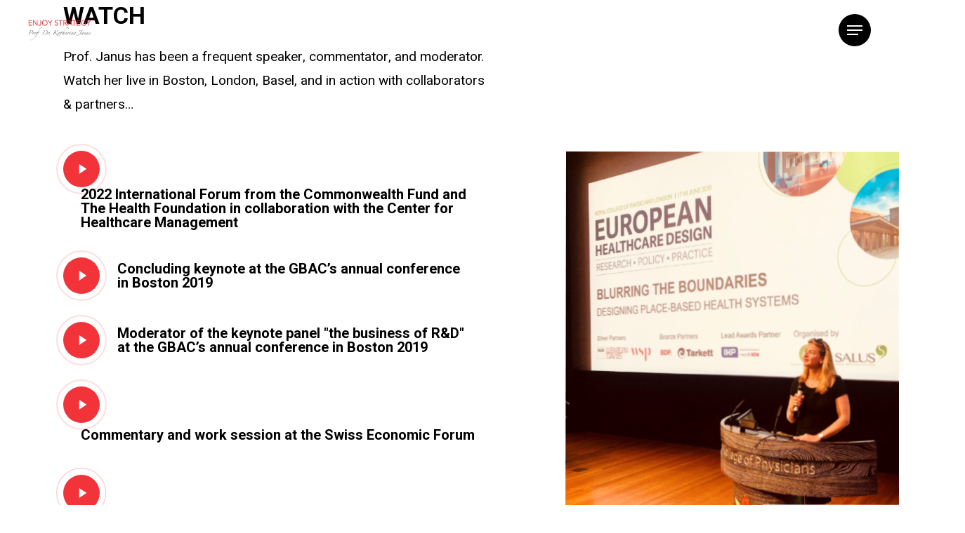

--- FILE ---
content_type: text/html; charset=UTF-8
request_url: https://katharinajanus.com/watch/
body_size: 10601
content:
<!DOCTYPE html>

<html lang="en-US" class="no-js">
<head>
	
	<meta charset="UTF-8">
	
	<meta name="viewport" content="width=device-width, initial-scale=1, maximum-scale=1, user-scalable=0" /><title>Watch &#8211; Katharina Janus</title>
<link rel='dns-prefetch' href='//fonts.googleapis.com' />
<link rel='dns-prefetch' href='//s.w.org' />
<link rel="alternate" type="application/rss+xml" title="Katharina Janus &raquo; Feed" href="https://katharinajanus.com/feed/" />
<link rel="alternate" type="application/rss+xml" title="Katharina Janus &raquo; Comments Feed" href="https://katharinajanus.com/comments/feed/" />
		<script type="text/javascript">
			window._wpemojiSettings = {"baseUrl":"https:\/\/s.w.org\/images\/core\/emoji\/13.0.1\/72x72\/","ext":".png","svgUrl":"https:\/\/s.w.org\/images\/core\/emoji\/13.0.1\/svg\/","svgExt":".svg","source":{"concatemoji":"https:\/\/katharinajanus.com\/wp-includes\/js\/wp-emoji-release.min.js?ver=5.6.16"}};
			!function(e,a,t){var n,r,o,i=a.createElement("canvas"),p=i.getContext&&i.getContext("2d");function s(e,t){var a=String.fromCharCode;p.clearRect(0,0,i.width,i.height),p.fillText(a.apply(this,e),0,0);e=i.toDataURL();return p.clearRect(0,0,i.width,i.height),p.fillText(a.apply(this,t),0,0),e===i.toDataURL()}function c(e){var t=a.createElement("script");t.src=e,t.defer=t.type="text/javascript",a.getElementsByTagName("head")[0].appendChild(t)}for(o=Array("flag","emoji"),t.supports={everything:!0,everythingExceptFlag:!0},r=0;r<o.length;r++)t.supports[o[r]]=function(e){if(!p||!p.fillText)return!1;switch(p.textBaseline="top",p.font="600 32px Arial",e){case"flag":return s([127987,65039,8205,9895,65039],[127987,65039,8203,9895,65039])?!1:!s([55356,56826,55356,56819],[55356,56826,8203,55356,56819])&&!s([55356,57332,56128,56423,56128,56418,56128,56421,56128,56430,56128,56423,56128,56447],[55356,57332,8203,56128,56423,8203,56128,56418,8203,56128,56421,8203,56128,56430,8203,56128,56423,8203,56128,56447]);case"emoji":return!s([55357,56424,8205,55356,57212],[55357,56424,8203,55356,57212])}return!1}(o[r]),t.supports.everything=t.supports.everything&&t.supports[o[r]],"flag"!==o[r]&&(t.supports.everythingExceptFlag=t.supports.everythingExceptFlag&&t.supports[o[r]]);t.supports.everythingExceptFlag=t.supports.everythingExceptFlag&&!t.supports.flag,t.DOMReady=!1,t.readyCallback=function(){t.DOMReady=!0},t.supports.everything||(n=function(){t.readyCallback()},a.addEventListener?(a.addEventListener("DOMContentLoaded",n,!1),e.addEventListener("load",n,!1)):(e.attachEvent("onload",n),a.attachEvent("onreadystatechange",function(){"complete"===a.readyState&&t.readyCallback()})),(n=t.source||{}).concatemoji?c(n.concatemoji):n.wpemoji&&n.twemoji&&(c(n.twemoji),c(n.wpemoji)))}(window,document,window._wpemojiSettings);
		</script>
		<style type="text/css">
img.wp-smiley,
img.emoji {
	display: inline !important;
	border: none !important;
	box-shadow: none !important;
	height: 1em !important;
	width: 1em !important;
	margin: 0 .07em !important;
	vertical-align: -0.1em !important;
	background: none !important;
	padding: 0 !important;
}
</style>
	<link rel='stylesheet' id='wp-block-library-css'  href='https://katharinajanus.com/wp-includes/css/dist/block-library/style.min.css?ver=5.6.16' type='text/css' media='all' />
<link rel='stylesheet' id='eeb-css-frontend-css'  href='https://katharinajanus.com/wp-content/plugins/email-encoder-bundle/core/includes/assets/css/style.css?ver=230621-134942' type='text/css' media='all' />
<link rel='stylesheet' id='dashicons-css'  href='https://katharinajanus.com/wp-includes/css/dashicons.min.css?ver=5.6.16' type='text/css' media='all' />
<link rel='stylesheet' id='salient-social-css'  href='https://katharinajanus.com/wp-content/plugins/salient-social/css/style.css?ver=1.1' type='text/css' media='all' />
<style id='salient-social-inline-css' type='text/css'>

  .sharing-default-minimal .nectar-love.loved,
  body .nectar-social[data-color-override="override"].fixed > a:before, 
  body .nectar-social[data-color-override="override"].fixed .nectar-social-inner a,
  .sharing-default-minimal .nectar-social[data-color-override="override"] .nectar-social-inner a:hover {
    background-color: #f2333a;
  }
  .nectar-social.hover .nectar-love.loved,
  .nectar-social.hover > .nectar-love-button a:hover,
  .nectar-social[data-color-override="override"].hover > div a:hover,
  #single-below-header .nectar-social[data-color-override="override"].hover > div a:hover,
  .nectar-social[data-color-override="override"].hover .share-btn:hover,
  .sharing-default-minimal .nectar-social[data-color-override="override"] .nectar-social-inner a {
    border-color: #f2333a;
  }
  #single-below-header .nectar-social.hover .nectar-love.loved i,
  #single-below-header .nectar-social.hover[data-color-override="override"] a:hover,
  #single-below-header .nectar-social.hover[data-color-override="override"] a:hover i,
  #single-below-header .nectar-social.hover .nectar-love-button a:hover i,
  .nectar-love:hover i,
  .hover .nectar-love:hover .total_loves,
  .nectar-love.loved i,
  .nectar-social.hover .nectar-love.loved .total_loves,
  .nectar-social.hover .share-btn:hover, 
  .nectar-social[data-color-override="override"].hover .nectar-social-inner a:hover,
  .nectar-social[data-color-override="override"].hover > div:hover span,
  .sharing-default-minimal .nectar-social[data-color-override="override"] .nectar-social-inner a:not(:hover) i,
  .sharing-default-minimal .nectar-social[data-color-override="override"] .nectar-social-inner a:not(:hover) {
    color: #f2333a;
  }
</style>
<link rel='stylesheet' id='font-awesome-css'  href='https://katharinajanus.com/wp-content/themes/salient/css/font-awesome.min.css?ver=4.6.4' type='text/css' media='all' />
<link rel='stylesheet' id='salient-grid-system-css'  href='https://katharinajanus.com/wp-content/themes/salient/css/grid-system.css?ver=12.1.5' type='text/css' media='all' />
<link rel='stylesheet' id='main-styles-css'  href='https://katharinajanus.com/wp-content/themes/salient/css/style.css?ver=12.1.5' type='text/css' media='all' />
<style id='main-styles-inline-css' type='text/css'>
html body[data-header-resize="1"] .container-wrap, html body[data-header-resize="0"] .container-wrap, body[data-header-format="left-header"][data-header-resize="0"] .container-wrap { padding-top: 0; }
</style>
<link rel='stylesheet' id='nectar-header-perma-transparent-css'  href='https://katharinajanus.com/wp-content/themes/salient/css/header/header-perma-transparent.css?ver=12.1.5' type='text/css' media='all' />
<link rel='stylesheet' id='nectar-ocm-fullscreen-split-css'  href='https://katharinajanus.com/wp-content/themes/salient/css/off-canvas/fullscreen-split.css?ver=12.1.5' type='text/css' media='all' />
<link rel='stylesheet' id='fancyBox-css'  href='https://katharinajanus.com/wp-content/themes/salient/css/plugins/jquery.fancybox.css?ver=3.3.1' type='text/css' media='all' />
<link rel='stylesheet' id='nectar_default_font_open_sans-css'  href='https://fonts.googleapis.com/css?family=Open+Sans%3A300%2C400%2C600%2C700&#038;subset=latin%2Clatin-ext' type='text/css' media='all' />
<link rel='stylesheet' id='responsive-css'  href='https://katharinajanus.com/wp-content/themes/salient/css/responsive.css?ver=12.1.5' type='text/css' media='all' />
<link rel='stylesheet' id='select2-css'  href='https://katharinajanus.com/wp-content/themes/salient/css/plugins/select2.css?ver=6.2' type='text/css' media='all' />
<link rel='stylesheet' id='salient-child-style-css'  href='https://katharinajanus.com/wp-content/themes/salient-child/style.css?ver=12.1.5' type='text/css' media='all' />
<link rel='stylesheet' id='skin-material-css'  href='https://katharinajanus.com/wp-content/themes/salient/css/skin-material.css?ver=12.1.5' type='text/css' media='all' />
<link rel='stylesheet' id='nectar-widget-posts-css'  href='https://katharinajanus.com/wp-content/themes/salient/css/elements/widget-nectar-posts.css?ver=12.1.5' type='text/css' media='all' />
<link rel='stylesheet' id='tablepress-default-css'  href='https://katharinajanus.com/wp-content/plugins/tablepress/css/default.min.css?ver=1.12' type='text/css' media='all' />
<link rel='stylesheet' id='js_composer_front-css'  href='https://katharinajanus.com/wp-content/plugins/js_composer_salient/assets/css/js_composer.min.css?ver=6.4.2' type='text/css' media='all' />
<link rel='stylesheet' id='dynamic-css-css'  href='https://katharinajanus.com/wp-content/themes/salient/css/salient-dynamic-styles.css?ver=49443' type='text/css' media='all' />
<style id='dynamic-css-inline-css' type='text/css'>
.no-rgba #header-space{display:none;}@media only screen and (max-width:999px){body #header-space[data-header-mobile-fixed="1"]{display:none;}#header-outer[data-mobile-fixed="false"]{position:absolute;}}@media only screen and (max-width:999px){body:not(.nectar-no-flex-height) #header-space[data-secondary-header-display="full"]:not([data-header-mobile-fixed="false"]){display:block!important;margin-bottom:-50px;}#header-space[data-secondary-header-display="full"][data-header-mobile-fixed="false"]{display:none;}}@media only screen and (min-width:1000px){#header-space{display:none;}.nectar-slider-wrap.first-section,.parallax_slider_outer.first-section,.full-width-content.first-section,.parallax_slider_outer.first-section .swiper-slide .content,.nectar-slider-wrap.first-section .swiper-slide .content,#page-header-bg,.nder-page-header,#page-header-wrap,.full-width-section.first-section{margin-top:0!important;}body #page-header-bg,body #page-header-wrap{height:86px;}body #search-outer{z-index:100000;}}@media only screen and (min-width:1000px){#page-header-wrap.fullscreen-header,#page-header-wrap.fullscreen-header #page-header-bg,html:not(.nectar-box-roll-loaded) .nectar-box-roll > #page-header-bg.fullscreen-header,.nectar_fullscreen_zoom_recent_projects,#nectar_fullscreen_rows:not(.afterLoaded) > div{height:100vh;}.wpb_row.vc_row-o-full-height.top-level,.wpb_row.vc_row-o-full-height.top-level > .col.span_12{min-height:100vh;}#page-header-bg[data-alignment-v="middle"] .span_6 .inner-wrap,#page-header-bg[data-alignment-v="top"] .span_6 .inner-wrap{padding-top:58px;}.nectar-slider-wrap[data-fullscreen="true"]:not(.loaded),.nectar-slider-wrap[data-fullscreen="true"]:not(.loaded) .swiper-container{height:calc(100vh + 2px)!important;}.admin-bar .nectar-slider-wrap[data-fullscreen="true"]:not(.loaded),.admin-bar .nectar-slider-wrap[data-fullscreen="true"]:not(.loaded) .swiper-container{height:calc(100vh - 30px)!important;}}@media only screen and (max-width:999px){#page-header-bg[data-alignment-v="middle"]:not(.fullscreen-header) .span_6 .inner-wrap,#page-header-bg[data-alignment-v="top"] .span_6 .inner-wrap{padding-top:54px;}.vc_row.top-level.full-width-section:not(.full-width-ns) > .span_12,#page-header-bg[data-alignment-v="bottom"] .span_6 .inner-wrap{padding-top:24px;}}@media only screen and (max-width:690px){.vc_row.top-level.full-width-section:not(.full-width-ns) > .span_12{padding-top:54px;}.vc_row.top-level.full-width-content .nectar-recent-posts-single_featured .recent-post-container > .inner-wrap{padding-top:24px;}}@media only screen and (max-width:999px){.full-width-ns .nectar-slider-wrap .swiper-slide[data-y-pos="middle"] .content,.full-width-ns .nectar-slider-wrap .swiper-slide[data-y-pos="top"] .content{padding-top:30px;}}#nectar_fullscreen_rows{background-color:;}@media only screen and (max-width:999px){.vc_row.top_padding_tablet_8pct{padding-top:8%!important;}}@media only screen and (max-width:999px){.vc_row.bottom_padding_tablet_8pct{padding-bottom:8%!important;}}.vc_row.inner_row.min_width_desktop_43vw{min-width:43vw;}@media only screen and (max-width:999px){body .vc_row.inner_row.min_width_tablet_50vw{min-width:50vw;}}@media only screen and (max-width:690px){body .vc_row.inner_row.min_width_phone_50vw{min-width:50vw;}}@media only screen and (max-width:999px){.divider-wrap.height_tablet_40vh > .divider{height:40vh!important;}}@media only screen and (max-width:690px){.divider-wrap.height_phone_300px > .divider{height:300px!important;}}
.row .nectar-icon-list .nectar-icon-list-item h4 {
    font-size: 1em;
}

.tablepress thead th {
    background-color: #f2333a;
    color: white;
}

.tablepress tbody td {
    
    text-align: center;
}


.tablepress .column-1 {
    text-align: left;
}
</style>
<link rel='stylesheet' id='redux-google-fonts-salient_redux-css'  href='https://fonts.googleapis.com/css?family=Roboto%3A700%2C500%7CHeebo%3A400%2C500%7CGelasio%3A600italic&#038;subset=latin&#038;ver=1706009396' type='text/css' media='all' />
<script type='text/javascript' src='https://katharinajanus.com/wp-includes/js/jquery/jquery.min.js?ver=3.5.1' id='jquery-core-js'></script>
<script type='text/javascript' src='https://katharinajanus.com/wp-includes/js/jquery/jquery-migrate.min.js?ver=3.3.2' id='jquery-migrate-js'></script>
<script type='text/javascript' src='https://katharinajanus.com/wp-content/plugins/email-encoder-bundle/core/includes/assets/js/custom.js?ver=230621-134942' id='eeb-js-frontend-js'></script>
<link rel="https://api.w.org/" href="https://katharinajanus.com/wp-json/" /><link rel="alternate" type="application/json" href="https://katharinajanus.com/wp-json/wp/v2/pages/301" /><link rel="EditURI" type="application/rsd+xml" title="RSD" href="https://katharinajanus.com/xmlrpc.php?rsd" />
<link rel="wlwmanifest" type="application/wlwmanifest+xml" href="https://katharinajanus.com/wp-includes/wlwmanifest.xml" /> 
<meta name="generator" content="WordPress 5.6.16" />
<link rel="canonical" href="https://katharinajanus.com/watch/" />
<link rel='shortlink' href='https://katharinajanus.com/?p=301' />
<link rel="alternate" type="application/json+oembed" href="https://katharinajanus.com/wp-json/oembed/1.0/embed?url=https%3A%2F%2Fkatharinajanus.com%2Fwatch%2F" />
<link rel="alternate" type="text/xml+oembed" href="https://katharinajanus.com/wp-json/oembed/1.0/embed?url=https%3A%2F%2Fkatharinajanus.com%2Fwatch%2F&#038;format=xml" />
<script type="text/javascript"> var root = document.getElementsByTagName( "html" )[0]; root.setAttribute( "class", "js" ); </script><style type="text/css">.recentcomments a{display:inline !important;padding:0 !important;margin:0 !important;}</style><meta name="generator" content="Powered by WPBakery Page Builder - drag and drop page builder for WordPress."/>
<link rel="icon" href="https://katharinajanus.com/wp-content/uploads/2020/12/cropped-android-chrome-512x512-1-32x32.png" sizes="32x32" />
<link rel="icon" href="https://katharinajanus.com/wp-content/uploads/2020/12/cropped-android-chrome-512x512-1-192x192.png" sizes="192x192" />
<link rel="apple-touch-icon" href="https://katharinajanus.com/wp-content/uploads/2020/12/cropped-android-chrome-512x512-1-180x180.png" />
<meta name="msapplication-TileImage" content="https://katharinajanus.com/wp-content/uploads/2020/12/cropped-android-chrome-512x512-1-270x270.png" />
<style type="text/css" data-type="vc_shortcodes-custom-css">.vc_custom_1607847430939{margin-bottom: 20px !important;}.vc_custom_1607943619501{padding-top: 20px !important;}</style><noscript><style> .wpb_animate_when_almost_visible { opacity: 1; }</style></noscript>	
</head>


<body class="page-template-default page page-id-301 material wpb-js-composer js-comp-ver-6.4.2 vc_responsive" data-footer-reveal="false" data-footer-reveal-shadow="none" data-header-format="default" data-body-border="off" data-boxed-style="" data-header-breakpoint="1000" data-dropdown-style="minimal" data-cae="easeOutQuart" data-cad="1700" data-megamenu-width="full-width" data-aie="fade-in" data-ls="fancybox" data-apte="standard" data-hhun="0" data-fancy-form-rcs="1" data-form-style="default" data-form-submit="regular" data-is="minimal" data-button-style="slightly_rounded_shadow" data-user-account-button="false" data-flex-cols="true" data-col-gap="40px" data-header-inherit-rc="false" data-header-search="false" data-animated-anchors="true" data-ajax-transitions="false" data-full-width-header="true" data-slide-out-widget-area="true" data-slide-out-widget-area-style="fullscreen-split" data-user-set-ocm="1" data-loading-animation="none" data-bg-header="true" data-responsive="1" data-ext-responsive="true" data-header-resize="0" data-header-color="custom" data-cart="false" data-remove-m-parallax="" data-remove-m-video-bgs="" data-m-animate="1" data-force-header-trans-color="light" data-smooth-scrolling="0" data-permanent-transparent="1" >
	
	<script type="text/javascript"> if(navigator.userAgent.match(/(Android|iPod|iPhone|iPad|BlackBerry|IEMobile|Opera Mini)/)) { document.body.className += " using-mobile-browser "; } </script><div class="ocm-effect-wrap"><div class="ocm-effect-wrap-inner">	
	<div id="header-outer" data-has-menu="false" data-has-buttons="yes" data-header-button_style="default" data-using-pr-menu="false" data-mobile-fixed="1" data-ptnm="1" data-lhe="animated_underline" data-user-set-bg="#ffffff" data-format="default" data-permanent-transparent="1" data-megamenu-rt="0" data-remove-fixed="0" data-header-resize="0" data-cart="false" data-transparency-option="1" data-box-shadow="large" data-shrink-num="6" data-using-secondary="0" data-using-logo="1" data-logo-height="30" data-m-logo-height="24" data-padding="28" data-full-width="true" data-condense="false" data-transparent-header="true" data-transparent-shadow-helper="false" data-remove-border="true" class="transparent">
		
		
<div id="search-outer" class="nectar">
	<div id="search">
		<div class="container">
			 <div id="search-box">
				 <div class="inner-wrap">
					 <div class="col span_12">
						  <form role="search" action="https://katharinajanus.com/" method="GET">
														 <input type="text" name="s"  value="" placeholder="Search" /> 
							 								
						<span>Hit enter to search or ESC to close</span>						</form>
					</div><!--/span_12-->
				</div><!--/inner-wrap-->
			 </div><!--/search-box-->
			 <div id="close"><a href="#">
				<span class="close-wrap"> <span class="close-line close-line1"></span> <span class="close-line close-line2"></span> </span>				 </a></div>
		 </div><!--/container-->
	</div><!--/search-->
</div><!--/search-outer-->

<header id="top">
	<div class="container">
		<div class="row">
			<div class="col span_3">
				<a id="logo" href="https://katharinajanus.com" data-supplied-ml-starting-dark="true" data-supplied-ml-starting="true" data-supplied-ml="false" >
					<img class="stnd default-logo" alt="Katharina Janus" src="https://katharinajanus.com/wp-content/uploads/2022/11/logo-enjoystrategy-web-header-112022.png" srcset="https://katharinajanus.com/wp-content/uploads/2022/11/logo-enjoystrategy-web-header-112022.png 1x, https://katharinajanus.com/wp-content/uploads/2022/11/logo-retina-enjoystrategy-web-header-112022.png 2x" /><img class="starting-logo mobile-only-logo" alt="Katharina Janus" src="https://katharinajanus.com/wp-content/uploads/2022/11/logo-enjoystrategy-web-header-112022.png" /><img class="starting-logo dark-version mobile-only-logo" alt="Katharina Janus" src="https://katharinajanus.com/wp-content/uploads/2022/11/logo-enjoystrategy-web-header-112022.png" /><img class="starting-logo default-logo"  alt="Katharina Janus" src="https://katharinajanus.com/wp-content/uploads/2022/11/logo-enjoystrategy-web-header-112022.png" srcset="https://katharinajanus.com/wp-content/uploads/2022/11/logo-enjoystrategy-web-header-112022.png 1x, https://katharinajanus.com/wp-content/uploads/2022/11/logo-retina-enjoystrategy-web-header-112022.png 2x" /><img class="starting-logo dark-version default-logo"  alt="Katharina Janus" src="https://katharinajanus.com/wp-content/uploads/2022/11/logo-enjoystrategy-web-header-112022.png" srcset="https://katharinajanus.com/wp-content/uploads/2022/11/logo-enjoystrategy-web-header-112022.png 1x, https://katharinajanus.com/wp-content/uploads/2022/11/logo-retina-enjoystrategy-web-header-112022.png 2x" /> 
				</a>
				
							</div><!--/span_3-->
			
			<div class="col span_9 col_last">
									<div class="slide-out-widget-area-toggle mobile-icon fullscreen-split" data-custom-color="true" data-icon-animation="simple-transform">
						<div> <a href="#sidewidgetarea" aria-label="Navigation Menu" aria-expanded="false" class="closed">
							<span aria-hidden="true"> <i class="lines-button x2"> <i class="lines"></i> </i> </span>
						</a></div> 
					</div>
								
									
					<nav>
						
						<ul class="sf-menu">	
							<li class="no-menu-assigned"><a href="#">No menu assigned</a></li>						</ul>
						

													<ul class="buttons sf-menu" data-user-set-ocm="1">
								
								<li class="slide-out-widget-area-toggle" data-icon-animation="simple-transform" data-custom-color="true"><div> <a href="#sidewidgetarea" aria-label="Navigation Menu" aria-expanded="false" class="closed"> <span aria-hidden="true"> <i class="lines-button x2"> <i class="lines"></i> </i> </span> </a> </div></li>								
							</ul>
												
					</nav>
					
										
				</div><!--/span_9-->
				
								
			</div><!--/row-->
					</div><!--/container-->
	</header>
		
	</div>
	
		
	<div id="ajax-content-wrap">
		
		
<div class="container-wrap">
	<div class="container main-content">
		<div class="row">
			
			
		<div id="home"  data-column-margin="90px" data-midnight="dark"  class="wpb_row vc_row-fluid vc_row top-level full-width-section  vc_row-o-equal-height vc_row-flex  vc_row-o-content-middle standard_section  top_padding_tablet_8pct bottom_padding_tablet_8pct "  style="padding-top: 0px; padding-bottom: 0px; "><div class="row-bg-wrap" data-bg-animation="none" data-bg-overlay="false"><div class="inner-wrap"><div class="row-bg using-bg-color"  style="background-color: #ffffff; "></div></div><div class="row-bg-overlay" ></div></div><div class="row_col_wrap_12 col span_12 dark left">
	<div style="z-index: 100; " class="vc_col-sm-3/5 vc_col-xs-12 wpb_column column_container vc_column_container col padding-2-percent no-extra-padding_tablet no-extra-padding_phone "  data-t-w-inherits="default" data-bg-cover="" data-padding-pos="right" data-has-bg-color="false" data-bg-color="" data-bg-opacity="1" data-hover-bg="" data-hover-bg-opacity="1" data-animation="" data-delay="0" >
		<div class="vc_column-inner" ><div class="column-bg-overlay-wrap" data-bg-animation="none"><div class="column-bg-overlay"></div></div>
			<div class="wpb_wrapper">
				<div id="fws_6967611f3a2f7" data-midnight="" data-column-margin="default" class="wpb_row vc_row-fluid vc_row inner_row standard_section   "  style="padding-top: 0px; padding-bottom: 0px; "><div class="row-bg-wrap"> <div class="row-bg" ></div> </div><div class="row_col_wrap_12_inner col span_12  left">
	<div  class="vc_col-sm-12 wpb_column column_container vc_column_container col child_column has-animation no-extra-padding inherit_tablet inherit_phone "   data-t-w-inherits="default" data-bg-cover="" data-padding-pos="all" data-has-bg-color="false" data-bg-color="" data-bg-opacity="1" data-hover-bg="" data-hover-bg-opacity="1" data-animation="fade-in-from-bottom" data-delay="0">
		<div class="vc_column-inner" ><div class="column-bg-overlay-wrap" data-bg-animation="none"><div class="column-bg-overlay"></div></div>
		<div class="wpb_wrapper">
			
<div class="wpb_text_column wpb_content_element  vc_custom_1607847430939" >
	<div class="wpb_wrapper">
		<h2>WATCH</h2>
<div id="gtx-trans" style="position: absolute; left: -132px; top: -4.08333px;">
<div class="gtx-trans-icon"></div>
</div>
	</div>
</div>




<div class="wpb_text_column wpb_content_element  wpb_animate_when_almost_visible wpb_fadeIn fadeIn" >
	<div class="wpb_wrapper">
		<p>Prof. Janus has been a frequent speaker, commentator, and moderator. Watch her live in Boston, London, Basel, and in action with collaborators &amp; partners…</p>
	</div>
</div>



<a href="https://youtu.be/x9qVkcDHHxg"  data-style="default" data-parent-hover="" data-font-style="h5" data-color="default-accent-color" class="play_button_with_text large nectar_video_lightbox pp"><span><span class="play"><span class="inner-wrap"><svg version="1.1"
	 xmlns="http://www.w3.org/2000/svg" xmlns:xlink="http://www.w3.org/1999/xlink" width="600px" height="800px" x="0px" y="0px" viewBox="0 0 600 800" enable-background="new 0 0 600 800" xml:space="preserve"><path fill="none" d="M0-1.79v800L600,395L0-1.79z"></path> </svg></span></span><span class="link-text"><h5>2022 International Forum from the Commonwealth Fund and<br />
The Health Foundation in collaboration with the Center for<br />
Healthcare Management</h5></span></span></a><a href="https://youtu.be/nfpXF8qrzv8"  data-style="default" data-parent-hover="" data-font-style="h5" data-color="default-accent-color" class="play_button_with_text large nectar_video_lightbox pp"><span><span class="play"><span class="inner-wrap"><svg version="1.1"
	 xmlns="http://www.w3.org/2000/svg" xmlns:xlink="http://www.w3.org/1999/xlink" width="600px" height="800px" x="0px" y="0px" viewBox="0 0 600 800" enable-background="new 0 0 600 800" xml:space="preserve"><path fill="none" d="M0-1.79v800L600,395L0-1.79z"></path> </svg></span></span><span class="link-text"><h5>Concluding keynote at the GBAC’s annual conference<br />
in Boston 2019</h5></span></span></a><a href="https://youtu.be/k2ng5zQSNPs"  data-style="default" data-parent-hover="" data-font-style="h5" data-color="default-accent-color" class="play_button_with_text large nectar_video_lightbox pp"><span><span class="play"><span class="inner-wrap"><svg version="1.1"
	 xmlns="http://www.w3.org/2000/svg" xmlns:xlink="http://www.w3.org/1999/xlink" width="600px" height="800px" x="0px" y="0px" viewBox="0 0 600 800" enable-background="new 0 0 600 800" xml:space="preserve"><path fill="none" d="M0-1.79v800L600,395L0-1.79z"></path> </svg></span></span><span class="link-text"><h5>Moderator of the keynote panel "the business of R&amp;D"<br />
at the GBAC’s annual conference in Boston 2019</h5></span></span></a><a href="https://youtu.be/qmqqVHaSPec"  data-style="default" data-parent-hover="" data-font-style="h5" data-color="default-accent-color" class="play_button_with_text large nectar_video_lightbox pp"><span><span class="play"><span class="inner-wrap"><svg version="1.1"
	 xmlns="http://www.w3.org/2000/svg" xmlns:xlink="http://www.w3.org/1999/xlink" width="600px" height="800px" x="0px" y="0px" viewBox="0 0 600 800" enable-background="new 0 0 600 800" xml:space="preserve"><path fill="none" d="M0-1.79v800L600,395L0-1.79z"></path> </svg></span></span><span class="link-text"><h5>Commentary and work session at the Swiss Economic Forum</h5></span></span></a><a href="https://youtu.be/gUHj5Nr-M0w"  data-style="default" data-parent-hover="" data-font-style="h5" data-color="default-accent-color" class="play_button_with_text large nectar_video_lightbox pp"><span><span class="play"><span class="inner-wrap"><svg version="1.1"
	 xmlns="http://www.w3.org/2000/svg" xmlns:xlink="http://www.w3.org/1999/xlink" width="600px" height="800px" x="0px" y="0px" viewBox="0 0 600 800" enable-background="new 0 0 600 800" xml:space="preserve"><path fill="none" d="M0-1.79v800L600,395L0-1.79z"></path> </svg></span></span><span class="link-text"><h5>4th Forum feedback from participants on Dr. Janus’ conferences</h5></span></span></a><div class="vc_separator wpb_content_element vc_separator_align_center vc_sep_width_100 vc_sep_pos_align_center vc_sep_color_grey vc_custom_1607943619501" ><span class="vc_sep_holder vc_sep_holder_l"><span  class="vc_sep_line"></span></span><span class="vc_sep_holder vc_sep_holder_r"><span  class="vc_sep_line"></span></span>
</div>
		</div> 
	</div>
	</div> 
</div></div><div class="iwithtext"><div class="iwt-icon"> <i class="icon-default-style icon-glass accent-color"></i> </div><div class="iwt-text"> 
<h5>Keynote at the Health Design Congress in London 2019</h5>
<p><a href="https://www.salus.global/article-show/culture-eats-strategy-for-lunch-every-day-the-science-and-art-of-sustainable-healthcare-innovation" target="_blank" rel="noopener noreferrer">https://www.salus.global/article-show/culture-eats-strategy-for-lunch-every-day-the-science-and-art-of-sustainable-healthcare-innovation</a></p>
<div id="gtx-trans" style="position: absolute; left: -13px; top: 38.3542px;">
<div class="gtx-trans-icon"></div>
</div>
 </div><div class="clear"></div></div>
			</div> 
		</div>
	</div> 

	<div  class="vc_col-sm-2/5 vc_col-xs-12 wpb_column column_container vc_column_container col no-extra-padding inherit_tablet inherit_phone "  data-t-w-inherits="default" data-bg-cover="" data-padding-pos="all" data-has-bg-color="false" data-bg-color="" data-bg-opacity="1" data-hover-bg="" data-hover-bg-opacity="1" data-animation="" data-delay="0" >
		<div class="vc_column-inner" ><div class="column-bg-overlay-wrap" data-bg-animation="none"><div class="column-bg-overlay"></div></div>
			<div class="wpb_wrapper">
				<div id="fws_6967611f62ec1" data-midnight="" data-column-margin="default" class="wpb_row vc_row-fluid vc_row inner_row standard_section   min_width_desktop_43vw min_width_tablet_50vw min_width_phone_50vw  "  style="padding-top: 0px; padding-bottom: 0px; "><div class="row-bg-wrap"> <div class="row-bg" ></div> </div><div class="row_col_wrap_12_inner col span_12  left">
	<div style="" class="vc_col-sm-12 wpb_column column_container vc_column_container col child_column no-extra-padding inherit_tablet inherit_phone "  data-using-bg="true" data-t-w-inherits="default" data-bg-cover="true" data-padding-pos="all" data-has-bg-color="false" data-bg-color="" data-bg-opacity="1" data-hover-bg="" data-hover-bg-opacity="1" data-animation="" data-delay="0">
		<div class="vc_column-inner" ><div class="column-image-bg-wrap" data-bg-pos="center center" data-bg-animation="ro-reveal-from-right"><div class="inner-wrap"><div class="column-image-bg" style=" background-image: url('https://katharinajanus.com/wp-content/uploads/2020/12/european-health-design-congress-full-scaled.jpg'); "></div></div></div><div class="column-bg-overlay-wrap" data-bg-animation="ro-reveal-from-right"><div class="column-bg-overlay"></div></div>
		<div class="wpb_wrapper">
			<div class="divider-wrap height_tablet_40vh height_phone_300px " data-alignment="default"><div style="height: 80vh;" class="divider"></div></div>
		</div> 
	</div>
	</div> 
</div></div>
			</div> 
		</div>
	</div> 
</div></div>
			
		</div><!--/row-->
	</div><!--/container-->
</div><!--/container-wrap-->


<div id="footer-outer" data-midnight="light" data-cols="3" data-custom-color="true" data-disable-copyright="false" data-matching-section-color="true" data-copyright-line="true" data-using-bg-img="false" data-bg-img-overlay="0.8" data-full-width="false" data-using-widget-area="true" data-link-hover="underline">
	
		
	<div id="footer-widgets" data-has-widgets="true" data-cols="3">
		
		<div class="container">
			
						
			<div class="row">
				
								
				<div class="col span_4">
					<!-- Footer widget area 1 -->
					<div id="text-1" class="widget widget_text"><h4>About</h4>			<div class="textwidget"><p>Katharina Janus EURL<br />
11 Quai de Bourbon<br />
75004 Paris, France</p>
<p><a href="&#109;a&#x69;l&#x74;o&#x3a;a&#x73;&#115;&#x69;&#115;&#x74;&#97;&#x6e;&#99;e&#64;k&#x61;t&#x68;a&#x72;&#105;&#x6e;&#97;&#x6a;&#97;&#x6e;&#117;&#x73;&#46;c&#111;m">ass&#105;&#115;&#116;&#x61;&#x6e;&#x63;&#x65;&#x40;&#x6b;ath&#97;&#114;&#105;&#110;&#x61;&#x6a;&#x61;&#x6e;&#x75;&#x73;&#46;co&#109;</a></p>
</div>
		</div>					</div><!--/span_3-->
					
											
						<div class="col span_4">
							<!-- Footer widget area 2 -->
															
							</div><!--/span_3-->
							
												
						
													<div class="col span_4">
								<!-- Footer widget area 3 -->
								<div id="nav_menu-2" class="widget widget_nav_menu"><div class="menu-main-menu-container"><ul id="menu-main-menu" class="menu"><li id="menu-item-332" class="menu-item menu-item-type-custom menu-item-object-custom menu-item-home menu-item-332"><a href="http://katharinajanus.com/#introduction">Introduction</a></li>
<li id="menu-item-333" class="menu-item menu-item-type-custom menu-item-object-custom menu-item-home menu-item-333"><a href="http://katharinajanus.com/#philosophy">Philosophy</a></li>
<li id="menu-item-341" class="menu-item menu-item-type-custom menu-item-object-custom menu-item-home menu-item-341"><a href="http://katharinajanus.com/#fourthquarterlife">FourthQuarterLife®</a></li>
<li id="menu-item-335" class="menu-item menu-item-type-custom menu-item-object-custom menu-item-home menu-item-335"><a href="http://katharinajanus.com/#work">Work</a></li>
<li id="menu-item-336" class="menu-item menu-item-type-custom menu-item-object-custom menu-item-home menu-item-336"><a href="http://katharinajanus.com/#services">Services</a></li>
<li id="menu-item-337" class="menu-item menu-item-type-custom menu-item-object-custom menu-item-home menu-item-337"><a href="http://katharinajanus.com/#testimonials">Testimonials</a></li>
<li id="menu-item-330" class="menu-item menu-item-type-custom menu-item-object-custom menu-item-home menu-item-330"><a href="http://katharinajanus.com/#news">News</a></li>
</ul></div></div>									
								</div><!--/span_3-->
														
															
							</div><!--/row-->
							
														
						</div><!--/container-->
						
					</div><!--/footer-widgets-->
					
					
  <div class="row" id="copyright" data-layout="default">
	
	<div class="container">
	   
				<div class="col span_5">
		   
					   
						<p>
				© 2010-2024 Prof. Dr. Katharina Janus -  <a href="disclaimer">Disclaimer</a> - <a href="privacy-policy">Privacy Policy</a>			 </p>	
					   
		</div><!--/span_5-->
			   
	  <div class="col span_7 col_last">
		<ul class="social">
						   <li><a target="_blank" href="https://twitter.com/katharinajanus"><i class="fa fa-twitter"></i> </a></li> 		  		  		  		  			 <li><a target="_blank" href="https://www.linkedin.com/in/prof-dr-katharina-janus-b391321/"><i class="fa fa-linkedin"></i> </a></li> 		  		  		  		  		  		  		  		  		  		  		  		  		  		  		  		  		  		  		  		  		  		  		                                 			 <li><a target="_blank" href="javascript:;" data-enc-email="nffvfgnapr[at]xngunevanwnahf.pbz" class="mail-link" data-wpel-link="ignore"><i class="fa fa-envelope"></i></a></li> 		</ul>
	  </div><!--/span_7-->

	  	
	</div><!--/container-->
	
  </div><!--/row-->
  
		
</div><!--/footer-outer-->

	
	<div id="slide-out-widget-area-bg" class="fullscreen-split hidden solid">
				</div>
		
		<div id="slide-out-widget-area" class="fullscreen-split hidden" data-dropdown-func="separate-dropdown-parent-link" data-back-txt="Back">
			
			<div class="inner-wrap">			
			<div class="inner" data-prepend-menu-mobile="false">
				
				<a class="slide_out_area_close" href="#">
					<span class="close-wrap"> <span class="close-line close-line1"></span> <span class="close-line close-line2"></span> </span>				</a>
				
				
				<div class="container normal-container"><div class="left-side">					<div class="off-canvas-menu-container">
						<ul class="menu">
							<li class="menu-item menu-item-type-custom menu-item-object-custom menu-item-home menu-item-332"><a href="http://katharinajanus.com/#introduction">Introduction</a></li>
<li class="menu-item menu-item-type-custom menu-item-object-custom menu-item-home menu-item-333"><a href="http://katharinajanus.com/#philosophy">Philosophy</a></li>
<li class="menu-item menu-item-type-custom menu-item-object-custom menu-item-home menu-item-341"><a href="http://katharinajanus.com/#fourthquarterlife">FourthQuarterLife®</a></li>
<li class="menu-item menu-item-type-custom menu-item-object-custom menu-item-home menu-item-335"><a href="http://katharinajanus.com/#work">Work</a></li>
<li class="menu-item menu-item-type-custom menu-item-object-custom menu-item-home menu-item-336"><a href="http://katharinajanus.com/#services">Services</a></li>
<li class="menu-item menu-item-type-custom menu-item-object-custom menu-item-home menu-item-337"><a href="http://katharinajanus.com/#testimonials">Testimonials</a></li>
<li class="menu-item menu-item-type-custom menu-item-object-custom menu-item-home menu-item-330"><a href="http://katharinajanus.com/#news">News</a></li>
							
						</ul>
					</div>
					
					</div><div class="right-side"><div class="right-side-inner"><div id="text-2" class="widget widget_text"><h4>Prof. Dr. Katharina Janus</h4>			<div class="textwidget"><p>11 Quai de Bourbon<br />
F-75004 Paris<br />
France</p>
</div>
		</div><div class="bottom-meta-wrap"><ul class="off-canvas-social-links"><li><a target="_blank" href="https://twitter.com/katharinajanus"><i class="fa fa-twitter"></i></a></li><li><a target="_blank" href="https://www.linkedin.com/in/prof-dr-katharina-janus-b391321/"><i class="fa fa-linkedin"></i></a></li><li><a target="_blank" href="javascript:;" data-enc-email="nffvfgnapr[at]xngunevanwnahf.pbz" class="mail-link" data-wpel-link="ignore"><i class="fa fa-envelope"></i></a></li></ul></div><!--/bottom-meta-wrap--></div></div></div>					
				</div>
				
				</div> <!--/inner-wrap-->					
				</div>
		
</div> <!--/ajax-content-wrap-->

</div></div><!--/ocm-effect-wrap--><script type="text/html" id="wpb-modifications"></script><link rel='stylesheet' id='vc_animate-css-css'  href='https://katharinajanus.com/wp-content/plugins/js_composer_salient/assets/lib/bower/animate-css/animate.min.css?ver=6.4.2' type='text/css' media='all' />
<script type='text/javascript' id='eeb-js-ajax-ef-js-extra'>
/* <![CDATA[ */
var eeb_ef = {"ajaxurl":"https:\/\/katharinajanus.com\/wp-admin\/admin-ajax.php","security":"539419e912"};
/* ]]> */
</script>
<script type='text/javascript' src='https://katharinajanus.com/wp-content/plugins/email-encoder-bundle/core/includes/assets/js/encoder-form.js?ver=230621-134942' id='eeb-js-ajax-ef-js'></script>
<script type='text/javascript' id='salient-social-js-extra'>
/* <![CDATA[ */
var nectarLove = {"ajaxurl":"https:\/\/katharinajanus.com\/wp-admin\/admin-ajax.php","postID":"301","rooturl":"https:\/\/katharinajanus.com","loveNonce":"3394c43b7e"};
/* ]]> */
</script>
<script type='text/javascript' src='https://katharinajanus.com/wp-content/plugins/salient-social/js/salient-social.js?ver=1.1' id='salient-social-js'></script>
<script type='text/javascript' src='https://katharinajanus.com/wp-content/themes/salient/js/third-party/jquery.easing.js?ver=1.3' id='jquery-easing-js'></script>
<script type='text/javascript' src='https://katharinajanus.com/wp-content/themes/salient/js/third-party/jquery.mousewheel.js?ver=3.1.13' id='jquery-mousewheel-js'></script>
<script type='text/javascript' src='https://katharinajanus.com/wp-content/themes/salient/js/priority.js?ver=12.1.5' id='nectar_priority-js'></script>
<script type='text/javascript' src='https://katharinajanus.com/wp-content/themes/salient/js/third-party/transit.js?ver=0.9.9' id='nectar-transit-js'></script>
<script type='text/javascript' src='https://katharinajanus.com/wp-content/themes/salient/js/third-party/waypoints.js?ver=4.0.1' id='nectar-waypoints-js'></script>
<script type='text/javascript' src='https://katharinajanus.com/wp-content/plugins/salient-portfolio/js/third-party/imagesLoaded.min.js?ver=4.1.4' id='imagesLoaded-js'></script>
<script type='text/javascript' src='https://katharinajanus.com/wp-content/themes/salient/js/third-party/hoverintent.js?ver=1.9' id='hoverintent-js'></script>
<script type='text/javascript' src='https://katharinajanus.com/wp-content/themes/salient/js/third-party/jquery.fancybox.min.js?ver=3.3.1' id='fancyBox-js'></script>
<script type='text/javascript' src='https://katharinajanus.com/wp-content/themes/salient/js/third-party/superfish.js?ver=1.4.8' id='superfish-js'></script>
<script type='text/javascript' id='nectar-frontend-js-extra'>
/* <![CDATA[ */
var nectarLove = {"ajaxurl":"https:\/\/katharinajanus.com\/wp-admin\/admin-ajax.php","postID":"301","rooturl":"https:\/\/katharinajanus.com","disqusComments":"false","loveNonce":"3394c43b7e","mapApiKey":""};
/* ]]> */
</script>
<script type='text/javascript' src='https://katharinajanus.com/wp-content/themes/salient/js/init.js?ver=12.1.5' id='nectar-frontend-js'></script>
<script type='text/javascript' src='https://katharinajanus.com/wp-content/plugins/salient-core/js/third-party/touchswipe.min.js?ver=1.0' id='touchswipe-js'></script>
<script type='text/javascript' src='https://katharinajanus.com/wp-content/themes/salient/js/third-party/select2.min.js?ver=3.5.2' id='select2-js'></script>
<script type='text/javascript' src='https://katharinajanus.com/wp-includes/js/wp-embed.min.js?ver=5.6.16' id='wp-embed-js'></script>
<script type='text/javascript' src='https://katharinajanus.com/wp-content/plugins/js_composer_salient/assets/js/dist/js_composer_front.min.js?ver=6.4.2' id='wpb_composer_front_js-js'></script>
</body>
</html>